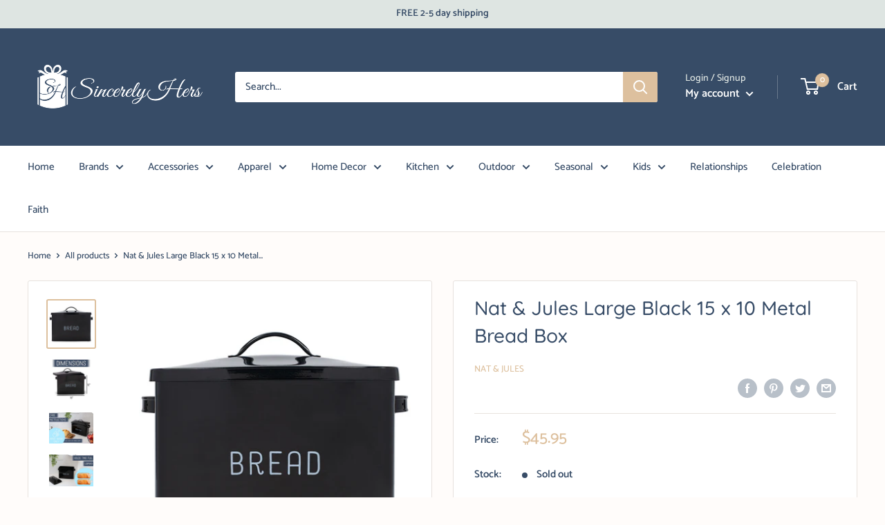

--- FILE ---
content_type: text/html; charset=utf-8
request_url: https://order.buywithprime.amazon.com/kcxoxaqi2m/widget-cart/w-rMHdbkzBz227WbZzaYozI4
body_size: 54
content:
<script nonce="534d8a2c8b8b81e59d02cd9a3ce45f33" type="application/javascript">
  const cartEnabled = 'true';
  if (cartEnabled === 'true') {
    import('https://cdn.us-east-1.prod.moon.dubai.aws.dev/5BxYQVlPVti7/B97IdePSMNDH/1/JxxUkZLaFh/scripts/cart.bundle.js').then(() => {
      window.cartLib.initializeCart(
        'bottom_right',
        'o-7fcfd04f-5c63-4e35-9af5-c9647e27a4e2',
        'arn:aws:rudolph:us-east-1:158113192558:order-managers/pqi6yncon7',
        'Sincerely Hers',
        'https://amazon-omni-cdn.com/sei09a4hy37/8yxmud4n79cvz2/edd9cbfd-db96-447d-a56e-d03ed1b66ba0.jpeg',
        'Logo_Sincerely Hers_Blue.png',
        'https://cdn.us-east-1.prod.moon.dubai.aws.dev/AoQtxP83g5K6/jjT7qv4oGvoy/1/amazon-ember.css',
        '',
        '',
        'kzltkw6r15'
      );
    });
  }
</script>


--- FILE ---
content_type: text/html; charset=utf-8
request_url: https://order.buywithprime.amazon.com/kcxoxaqi2m/cart-event-bus/w-rMHdbkzBz227WbZzaYozI4?ubid_ovr=2c097f0a-7d52-41bc-8cd6-89730216b4bf
body_size: -68
content:
<!DOCTYPE html>
<html lang="en" color-scheme="light">
  <head>
    
    <meta charset="UTF-8"/>
    <meta name="robots" content="noindex">
    <meta http-equiv="X-UA-Compatible" content="IE=edge"/>
    <meta name="viewport" content="width=device-width, initial-scale=1.0"/>
    <meta name="widget-type" content="buyability">
    <title>Buy With Prime</title>
    <script nonce="b9a5b5c2db16fdc4c4aba9f9a428dc50" data-sf-feature="sf-host" type="application/json">
      {
        "clickStreamTenantArn": "arn:aws:irtysh:us-east-1:158113192558:tenant/97274c19-41ae-4f53-b0e2-d93005d58b18",
        "theme": "bwp",
        "skipPageLoadEmit": true
      }
    </script>
    <script nonce="b9a5b5c2db16fdc4c4aba9f9a428dc50">
      window.clickstream = window.clickstream || {};
      window.clickstream.createTracker = (applicationId) => {
        return Promise
          ? new Promise((resolve) => {
            const intervalId = setInterval(() => {
              if (window.clickstream.__createClickstream) {
                clearInterval(intervalId);
                resolve(window.clickstream.__createClickstream(applicationId));
              }
            }, 100);
          })
          : undefined;
      };
    </script>
    <script nonce="b9a5b5c2db16fdc4c4aba9f9a428dc50" id="clickstream-script" async src="/static/storefront-host/clickstream.f6759f7ec7dae1953b8a.js"></script>
    <script nonce="b9a5b5c2db16fdc4c4aba9f9a428dc50">
      document
        .getElementById('clickstream-script')
        .addEventListener('load', () => {
          window.clickstream.init('arn:aws:irtysh:us-east-1:158113192558:tenant/97274c19-41ae-4f53-b0e2-d93005d58b18');
        });
    </script>
    
    <script nonce="b9a5b5c2db16fdc4c4aba9f9a428dc50" defer src="https://cdn.us-east-1.prod.moon.dubai.aws.dev/5BxYQVlPVti7/B97IdePSMNDH/1/JxxUkZLaFh/scripts/event_bus.bundle.js" data-sf-preload></script>
    <script nonce="b9a5b5c2db16fdc4c4aba9f9a428dc50" id="amzn-style-data" type="application/json">
      {
        "buttonCornerRadius": "4",
        "buttonCornerType": "SQUARE",
        "widgetLayout": "BUTTON_ONLY",
        "colorTheme": "LIGHT"
      }
    </script>
  </head>
  <body>
    <div id="no-op"></div>
  </body>
</html>
